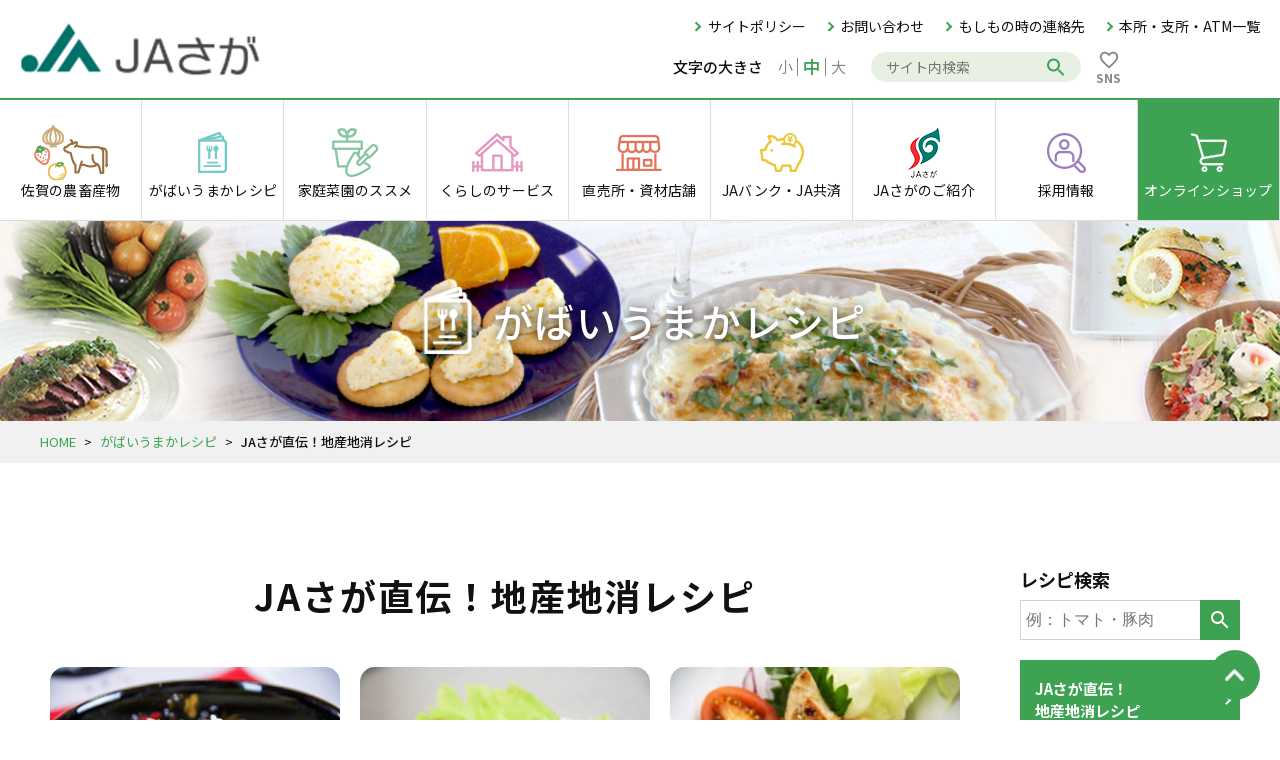

--- FILE ---
content_type: text/html; charset=UTF-8
request_url: https://jasaga.or.jp/recipe/archives/category/jikiden/page:8?url=recipe%2Farchives%2Fcategory%2Fjikiden
body_size: 26371
content:
<!DOCTYPE html>
<html>
<head>
<!-- Google Tag Manager -->
<script>(function(w,d,s,l,i){w[l]=w[l]||[];w[l].push({'gtm.start':
new Date().getTime(),event:'gtm.js'});var f=d.getElementsByTagName(s)[0],
j=d.createElement(s),dl=l!='dataLayer'?'&l='+l:'';j.async=true;j.src=
'https://www.googletagmanager.com/gtm.js?id='+i+dl;f.parentNode.insertBefore(j,f);
})(window,document,'script','dataLayer','GTM-5JRXKGF');</script>
</script>
<!-- End Google Tag Manager -->
<meta charset="utf-8">
<meta http-equiv="X-UA-Compatible" content="IE=edge">
<meta name="viewport" content="width=device-width,initial-scale=1.0,minimum-scale=1.0,maximum-scale=1.0,user-scalable=no">
<meta name="format-detection" content="telephone=no">
<meta name="description" content="がばいうまかレシピ｜JAさが直伝！地産地消レシピのアーカイブ一覧です。"/>
<meta name="keywords" content="JAさが,JA佐賀,JAバンク,JA共済,佐賀牛,レストラン,料理レシピ,ガーデニング,不動産,佐賀県,プレゼント,家庭菜園,JA,動画"/>
<title>JAさが直伝！地産地消レシピ｜がばいうまかレシピ｜JAさが　佐賀県農業協同組合</title>
<link rel="preconnect" href="https://fonts.googleapis.com"> 
<link rel="preconnect" href="https://fonts.gstatic.com" crossorigin> 
<link href="https://fonts.googleapis.com/css2?family=Montserrat:wght@400;600;700&family=Noto+Sans+JP:wght@400;500;700&display=swap" rel="stylesheet">
<link rel="stylesheet" href="/css/style.css?20230515">
<link rel="stylesheet" href="/css/recipe.css?20230515">
<script src="/js/jquery.min.js?20230515"></script>
<script src="/js/js.cookie.min.js?20230515"></script>
<script src="/js/common.js?20230515"></script>
<link href="/favicon.ico" type="image/x-icon" rel="icon"/><link href="/favicon.ico" type="image/x-icon" rel="shortcut icon"/>

<meta name="generator" content="basercms"/><link href="http://jasaga.or.jp/recipe/archives/category/jikiden/page:8" rel="canonical"/></head>
<body id="recipe">

<!-- Google Tag Manager (noscript) -->
<noscript>&lt;iframe src="https://www.googletagmanager.com/ns.html?id=GTM-5JRXKGF"
height="0" width="0" style="display:none;visibility:hidden"&gt;&lt;/iframe&gt;</noscript>
<!-- End Google Tag Manager (noscript) -->
<header id="globalHeader">
  <div class="header-top flex-box flex-between">
          <div class="header-logo"><a href="/"><img src="/img/common/logo.png" alt=""></a></div>
        <div class="right">
      <ul>
        <li><a href="/sitepolicy">サイトポリシー</a></li>
        <li><a href="/contact/">お問い合わせ</a></li>
        <li><a href="/emergency/">もしもの時の連絡先</a></li>
        <li><a href="/introduction/office/">本所・支所・ATM一覧</a></li>
      </ul>
      <div class="flex-box">
        <div class="textsize flex-box">
          <p>文字の大きさ</p>
          <span><a href="javascript:void(0);" id="fontSizeSmall">小</a></span>
          <span><a href="javascript:void(0);" id="fontSizeMiddle">中</a></span>
          <span><a href="javascript:void(0);" id="fontSizeLarge">大</a></span>
        </div>
        <form action="https://www.google.co.jp/search" class="search">
          <input type="hidden" name="hl" value="ja">
          <input type="hidden" name="hq" value="site:jasaga.or.jp">
          <input type="hidden" name="ie" value="UTF-8">
          <input type="hidden" name="oe" value="UTF-8">
          <input type="hidden" name="filter" value="0">
          <input type="text" value="" name="q" class="text" placeholder="サイト内検索">
          <input type="submit" value="検索" class="searchbtn">
        </form>
                <a href="/sns" class="btn-sns"><p class="icon-sns"></p><p>SNS</p></a>
      </div>
    </div>
  </div>
  <nav id="globalNavi">
    <ul class="li01 flex-box">
      <li>
        <a href="/agriculture/">
          <p class="img-wrap"><img src="/img/common/agriculture.png" alt=""></p>
          <span>佐賀の<br class="sp">農畜産物</span>
        </a>
        <ul class="li02">
          <li><a href="/agriculture/#season">今月の旬</a></li>
          <li><a href="/agriculture/#nousanbutsu">農畜産物紹介</a></li>
        </ul>
        <span class="plus"><span></span></span>
      </li>
      <li>
        <a href="/recipe/">
          <p class="img-wrap"><img src="/img/common/recipe.png" alt=""></p>
          <span>がばいうまか<br class="sp">レシピ</span>
        </a>
        <ul class="li02">
          <li><a href="/recipe/archives/category/jikiden">地産地消レシピ</a></li>
          <li><a href="/recipe/archives/category/monthly">とれたてキッチン</a></li>
          <li><a href="/recipe/archives/category/sommelier">野菜ソムリエレシピ</a></li>
          <li><a href="/recipe/#monthly">今月の食材教室</a></li>
        </ul>
        <span class="plus"><span></span></span>
      </li>
      <li>
        <a href="/kateisaien/">
          <p class="img-wrap"><img src="/img/common/kateisaien.png" alt=""></p>
          <span>家庭菜園の<br class="sp">ススメ</span>
        </a>
        <ul class="li02">
          <li><a href="/kateisaien/yasai/">お手軽家庭菜園</a></li>
          <!--<li><a href="/kateisaien/kaju/">果樹栽培のススメ</a></li>-->
          <li><a href="/kateisaien/gardening/">ほっと！ガーデニング教室</a></li>
        </ul>
        <span class="plus"><span></span></span>
      </li>
      <li>
        <a href="/life/">
          <p class="img-wrap"><img src="/img/common/life.png" alt=""></p>
          <span>くらしの<br class="sp">サービス</span>
        </a>
        <ul class="li02">
          <li><a href="/life/fudosan/">不動産</a></li>
          <li><a href="https://www.ja-ceremonysaga.jp/" target="_blank">葬祭</a></li>
          <li><a href="/life/pointcard/">JAポイントサービス</a></li>
          <li><a href="https://www.ja-ceremonysaga.jp/care/" target="_blank">JA福祉サービス</a></li>
          <li><a href="https://zennoh-energy.co.jp/ja-denki/" target="_blank">JAでんき</a></li>
        </ul>
        <span class="plus"><span></span></span>
      </li>
      <li>
        <a href="/store/">
          <p class="img-wrap"><img src="/img/common/store.png" alt=""></p>
          <span>直売所・<br class="sp">資材店舗</span>
        </a>
        <ul class="li02">
          <li><a href="/store/">農産物直売所一覧</a></li>
          <li><a href="/store/index2">資材店舗一覧</a></li>
        </ul>
        <span class="plus"><span></span></span>
      </li>
      <li>
        <a href="/ja/">
          <p class="img-wrap"><img src="/img/common/ja.png" alt=""></p>
          <span>JAバンク・<br class="sp">JA共済</span>
        </a>
        <ul class="li02">
          <li><a href="/ja/jabank/">JAバンク</a></li>
          <li><a href="/ja/jakyosai/">JA共済</a></li>
        </ul>
        <span class="plus"><span></span></span>
      </li>
      <li class="introduction">
        <a href="/introduction/">
          <p class="img-wrap"><img src="/img/common/jasaga.png" alt=""></p>
          <span>JAさがの<br class="sp">ご紹介</span>
        </a>
        <ul class="li02">
          <li><a href="/introduction/greeting">組合長あいさつ</a></li>
          <li><a href="/introduction/summary">JAさがの概況</a></li>
          <li><a href="/introduction/business">事業の紹介</a></li>
          <li><a href="/introduction/office/">本所・支所・ATM 一覧</a></li>
          <li><a href="/introduction/locality">地域の概況</a></li>
          <li><a href="/introduction/kumiaiin">組合員募集</a></li>
          <li><a href="/introduction/kaikaku">JAさがの取り組み</a></li>
          <li><a href="/introduction/shunou_support/">新規就農支援</a></li>
          <li><a href="/introduction/kumiaiinn/">組合員の組織</a></li>
          <li><a href="/introduction/labor_consultation">労働力相談窓口</a></li>
          <li><a href="https://jasaga.or.jp/nouki/" target="_blank">農業機械情報</a></li>
          <li><a href="/introduction/seikabutsuhokanshisetsu">JAさが 青果物冷蔵保管施設</a></li>
          <li><a href="/introduction/kaiga/">「わたしたちのくらしと農業」<br class="sp">作文・図画コンクール</a></li>
        </ul>
        <span class="plus"><span></span></span>
      </li>
      <li>
        <a href="/recruit/">
          <p class="img-wrap"><img src="/img/common/recruit.png" alt=""></p>
          <span>採用情報</span>
        </a>
        <ul class="li02">
          <!--<li><a href="/recruit/index_2">最新情報</a></li>
          <li><a href="/recruit/bosyu1">募集要項＜大卒・短大卒＞</a></li>
          <li><a href="/recruit/bosyutyuto">募集要領＜経験者採用＞</a></li>
          <li><a href="/recruit/bosyu2">募集要項＜高卒新卒＞</a></li>
          <li><a href="/recruit/bosyu4">募集要項＜高卒既卒＞</a></li>-->
<li><a href="/recruit/recruit01">JAさがの魅力</a></li>
<li><a href="/recruit/recruit02">JAさがで働く</a></li>
<li><a href="/recruit/#block01">説明会情報</a></li>
<li><a href="/recruit/recruit03">新卒採用</a></li>
<li><a href="/recruit/recruit04">経験者採用</a></li>
<li><a href="/recruit/recruit05">ジョブリターン</a></li>
        </ul>
        <span class="plus"><span></span></span>
      </li>
      <li class="onlineshop">
        <a href="/onlineshop/">
          <p class="img-wrap"><img src="/img/common/shop.png" alt=""></p>
          <span>オンライン<br class="sp">ショップ</span>
        </a>
      </li>
    </ul>
    <ul class="li-sub">
      <!--
      <li><a href="/policy/kensa">農産物検査産地品種銘柄一覧</a></li>
      <li><a href="/policy/privacy_policy">個人情報保護方針</a></li>
      <li><a href="/pdf/publicity_202211_3.pdf" target="_blank">個人情報保護法に基づく公表事項等</a></li>
      <li><a href="/policy/publicity2">利益相反管理方針の概要</a></li>
      <li><a href="/files/uploads/financial_product_solicitation_policy_20220727.pdf" target="_blank">金融商品の勧誘方針</a></li>
      <li><a href="/introduction/summary#shikaku">組合員資格等のご確認について</a></li>
      <li><a href="/introduction/summary#compliance">コンプライアンスにかかる基本方針</a></li>
      <li><a href="/introduction/summary#compliance2">反社会的勢力への対応に関する基本方針</a></li>
      <li><a href="/policy/risk_management">組合のリスク管理に関する表明</a></li>
      <li><a href="/pdf/torikumi_houshin_20221227.pdf" target="_blank">組合員・利用者皆様本位の業務運営に関する取組方針</a></li>
      <li><a href="#">お客さま本位の業務運営に関する取組状況およびKPI実績値の公表について</a></li>
      -->
      <li><a href="/policy/">方針・公表事項</li>
      <li><a href="/emergency/">もしもの時の緊急連絡先</a></li>
      <li><a href="/sitepolicy">サイトポリシー</a></li>
      <li class="contact"><a href="/contact/">お問い合わせ</a></li>
    </ul>
  </nav>
</header><main id="main">
  <div id="page-title">
    <h1>がばいうまかレシピ</h1>
  </div>
  <div id="path">
  <div class="body-wrap">
    <a href="/">HOME</a><span>&gt;</span><a href="/recipe/">がばいうまかレシピ</a><span>&gt;</span><strong>JAさが直伝！地産地消レシピ</strong>  </div>
</div>
  <div class="body-wrap">
    <div id="contents" class="flex">
      <article>
        <section class="popular">
  <h2>JAさが直伝！地産地消レシピ</h2>
        <ul class="recipe-li">
              <li>
          <a href="/recipe/archives/287">
            <div class="img-wrap">
                              <img src="/files/blog/4/blog_posts/2017/05/00000287_eye_catch__thumb.jpg?1228860" alt="" width="290" class="img-eye-catch"/>                            <span class="jikiden">地産地消レシピ</span>
            </div>
            <p><a href="/recipe/archives/287">2015年10月：銀杏と栗の炊き込みご飯【動画】</a></p>
          </a>
        </li>
              <li>
          <a href="/recipe/archives/283">
            <div class="img-wrap">
                              <img src="/files/blog/4/blog_posts/2017/05/00000283_eye_catch__thumb.jpg?589847496" alt="" width="290" class="img-eye-catch"/>                            <span class="jikiden">地産地消レシピ</span>
            </div>
            <p><a href="/recipe/archives/283">2015年８月：オクラハンバーグ【動画】</a></p>
          </a>
        </li>
              <li>
          <a href="/recipe/archives/279">
            <div class="img-wrap">
                              <img src="/files/blog/4/blog_posts/2017/05/00000279_eye_catch__thumb.jpg?397408007" alt="" width="290" class="img-eye-catch"/>                            <span class="jikiden">地産地消レシピ</span>
            </div>
            <p><a href="/recipe/archives/279">2015年7月：とりささ身の梅しそはさみ焼き【動画】</a></p>
          </a>
        </li>
              <li>
          <a href="/recipe/archives/278">
            <div class="img-wrap">
                              <img src="/files/blog/4/blog_posts/2017/05/00000278_eye_catch__thumb.jpg?1954099131" alt="" width="290" class="img-eye-catch"/>                            <span class="jikiden">地産地消レシピ</span>
            </div>
            <p><a href="/recipe/archives/278">2015年9月：小ネギとイカの酢みそ和え【動画】</a></p>
          </a>
        </li>
              <li>
          <a href="/recipe/archives/277">
            <div class="img-wrap">
                              <img src="/files/blog/4/blog_posts/2017/05/00000277_eye_catch__thumb.jpg?551070206" alt="" width="290" class="img-eye-catch"/>                            <span class="jikiden">地産地消レシピ</span>
            </div>
            <p><a href="/recipe/archives/277">2015年6月：タマネギのホイル焼き</a></p>
          </a>
        </li>
              <li>
          <a href="/recipe/archives/275">
            <div class="img-wrap">
                              <img src="/files/blog/4/blog_posts/2017/05/00000275_eye_catch__thumb.jpg?728094913" alt="" width="290" class="img-eye-catch"/>                            <span class="jikiden">地産地消レシピ</span>
            </div>
            <p><a href="/recipe/archives/275">2015年5月：栄西茶とタケノコのぺペロンチーノ【動画】</a></p>
          </a>
        </li>
              <li>
          <a href="/recipe/archives/273">
            <div class="img-wrap">
                              <img src="/files/blog/4/blog_posts/2017/04/00000273_eye_catch__thumb.jpg?286532497" alt="" width="290" class="img-eye-catch"/>                            <span class="jikiden">地産地消レシピ</span>
            </div>
            <p><a href="/recipe/archives/273">2015年4月：肉巻きナス【動画】</a></p>
          </a>
        </li>
              <li>
          <a href="/recipe/archives/259">
            <div class="img-wrap">
                              <img src="/files/blog/4/blog_posts/2017/05/00000259_eye_catch__thumb.jpg?1529448491" alt="" width="290" class="img-eye-catch"/>                            <span class="jikiden">地産地消レシピ</span>
            </div>
            <p><a href="/recipe/archives/259">2015年3月：トマトとレタスのかき玉スープ【動画】</a></p>
          </a>
        </li>
              <li>
          <a href="/recipe/archives/257">
            <div class="img-wrap">
                              <img src="/files/blog/4/blog_posts/2017/05/00000257_eye_catch__thumb.jpg?315580915" alt="" width="290" class="img-eye-catch"/>                            <span class="jikiden">地産地消レシピ</span>
            </div>
            <p><a href="/recipe/archives/257">2015年2月：シイタケのマヨネーズ焼き【動画】</a></p>
          </a>
        </li>
              <li>
          <a href="/recipe/archives/256">
            <div class="img-wrap">
                              <img src="/files/blog/4/blog_posts/2017/05/00000256_eye_catch__thumb.jpg?756284184" alt="" width="290" class="img-eye-catch"/>                            <span class="jikiden">地産地消レシピ</span>
            </div>
            <p><a href="/recipe/archives/256">2015年1月：イチゴのチーズケーキ【動画】</a></p>
          </a>
        </li>
              <li>
          <a href="/recipe/archives/391">
            <div class="img-wrap">
                              <img src="/files/blog/4/blog_posts/2017/05/00000391_eye_catch__thumb.jpg?1035355275" alt="" width="290" class="img-eye-catch"/>                            <span class="jikiden">地産地消レシピ</span>
            </div>
            <p><a href="/recipe/archives/391">2014年12月：キャベツと卵の中華炒め【動画】</a></p>
          </a>
        </li>
              <li>
          <a href="/recipe/archives/389">
            <div class="img-wrap">
                              <img src="/files/blog/4/blog_posts/2017/05/00000389_eye_catch__thumb.jpg?2122657944" alt="" width="290" class="img-eye-catch"/>                            <span class="jikiden">地産地消レシピ</span>
            </div>
            <p><a href="/recipe/archives/389">2014年11月：ブロッコリーの酢みそかけ【動画】</a></p>
          </a>
        </li>
              <li>
          <a href="/recipe/archives/384">
            <div class="img-wrap">
                              <img src="/files/blog/4/blog_posts/2017/05/00000384_eye_catch__thumb.jpg?1948897481" alt="" width="290" class="img-eye-catch"/>                            <span class="jikiden">地産地消レシピ</span>
            </div>
            <p><a href="/recipe/archives/384">2014年10月：福頭ステーキ【動画】</a></p>
          </a>
        </li>
              <li>
          <a href="/recipe/archives/381">
            <div class="img-wrap">
                              <img src="/files/blog/4/blog_posts/2017/05/00000381_eye_catch__thumb.jpg?1307094853" alt="" width="290" class="img-eye-catch"/>                            <span class="jikiden">地産地消レシピ</span>
            </div>
            <p><a href="/recipe/archives/381">2014年9月：キュウリとちくわのごま油炒め【動画】</a></p>
          </a>
        </li>
              <li>
          <a href="/recipe/archives/374">
            <div class="img-wrap">
                              <img src="/files/blog/4/blog_posts/2017/05/00000374_eye_catch__thumb.jpg?1905524167" alt="" width="290" class="img-eye-catch"/>                            <span class="jikiden">地産地消レシピ</span>
            </div>
            <p><a href="/recipe/archives/374">2014年8月：パセリごはん【動画】</a></p>
          </a>
        </li>
          </ul>
    

<div class="bs-pagination">
<span class="bs-pagination__prev"><a href="/recipe/archives/category/jikiden/page:7?url=recipe%2Farchives%2Fcategory%2Fjikiden" rel="prev">&lt; 前へ</a></span>	<span><span class="bs-pagination__number"><a href="/recipe/archives/category/jikiden/page:6?url=recipe%2Farchives%2Fcategory%2Fjikiden">6</a></span><span class="bs-pagination__number"><a href="/recipe/archives/category/jikiden/page:7?url=recipe%2Farchives%2Fcategory%2Fjikiden">7</a></span><span class="current bs-pagination__number">8</span><span class="bs-pagination__number"><a href="/recipe/archives/category/jikiden/page:9?url=recipe%2Farchives%2Fcategory%2Fjikiden">9</a></span><span class="bs-pagination__number"><a href="/recipe/archives/category/jikiden/page:10?url=recipe%2Farchives%2Fcategory%2Fjikiden">10</a></span></span>	<span class="bs-pagination__next"><a href="/recipe/archives/category/jikiden/page:9?url=recipe%2Farchives%2Fcategory%2Fjikiden" rel="next">次へ &gt;</a></span></div>
  </section>

      </article>
      <div id="side-menu">
        <p>レシピ検索</p>
        <form method="get" action="/search_indices/search" novalidate="novalidate" accept-charset="utf-8" class="recipe-search">
          <input type="hidden" name="f" value="405">
          <input type="text" name="q" placeholder="例：トマト・豚肉">
          <input type="submit" value="検索" class="searchbtn">
        </form>
                <ul class="page-li">
          <li class="active"><a href="/recipe/archives/category/jikiden">JAさが直伝！<br>地産地消レシピ</a></li>
          <li><a href="/recipe/archives/category/sommelier">野菜ソムリエレシピ</a></li>
          <li><a href="/recipe/archives/category/monthly">とれたてキッチン</a></li>
        </ul>
      </div>
    </div>
  </div>
</main>
<footer id="globalFooter">
  <div class="sitemap">
    <div class="body-wrap flex-box">
      <ul class="li01">
        <li>
          <a href="/agriculture/">佐賀の農畜産物</a>
          <ul class="li02">
            <li><a href="/agriculture/#season">今月の旬</a></li>
            <li><a href="/agriculture/#nousanbutsu">農畜産物紹介</a></li>
          </ul>
        </li>
        <li>
          <a href="/recipe/">がばいうまかレシピ</a>
        </li>
        <li>
          <a href="/kateisaien/">家庭菜園のススメ</a>
          <ul class="li02">
            <li><a href="/kateisaien/yasai/">お手軽家庭菜園</a></li>
            <!--<li><a href="/kateisaien/kaju/">果樹栽培のススメ</a></li>-->
            <li><a href="/kateisaien/gardening/">ほっと！ガーデニング教室</a></li>
          </ul>
        </li>
        <li>
          <a href="/life/">くらしのサービス</a>
          <ul class="li02">
            <li><a href="/life/fudosan/">不動産</a></li>
            <li><a href="https://www.ja-ceremonysaga.jp/" target="_blank" class="blank">葬祭</a></li>
            <li><a href="/life/pointcard/">JAポイントサービス</a></li>
            <li><a href="https://www.ja-ceremonysaga.jp/care/" target="_blank" class="blank">JA福祉サービス</a></li>
            <li><a href="https://zennoh-energy.co.jp/ja-denki/" target="_blank" class="blank">JAでんき</a></li>
          </ul>
        </li>
      </ul>
      <ul class="li01">
        <li>
          <a href="/store/">直売所・資材店舗</a>
          <ul class="li02">
            <li><a href="/store/">農産物直売所一覧</a></li>
            <li><a href="/store/index2">資材店舗一覧</a></li>
          </ul>
        </li>
        <li>
          <a href="/ja/">JAバンク・JA共済</a>
          <ul class="li02">
            <li><a href="/ja/jabank/">JAバンク</a></li>
            <li><a href="/ja/jakyosai/">JA共済</a></li>
          </ul>
        </li>
        <li>
          <a href="/introduction/">JAさがの紹介</a>
          <ul class="li02">
            <li><a href="/introduction/greeting">組合長あいさつ</a></li>
            <li><a href="/introduction/summary">JAさがの概況</a></li>
            <li><a href="/introduction/business">事業の紹介</a></li>
            <li><a href="/introduction/office/">本所・支所・ATM 一覧</a></li>
            <li><a href="/introduction/locality">地域の概況</a></li>
            <li><a href="/introduction/kumiaiin">組合員募集</a></li>
            <li><a href="/introduction/kaikaku">JAさがの取り組み</a></li>
            <li><a href="/introduction/shunou_support/">新規就農支援</a></li>
            <li><a href="/introduction/kumiaiinn/">組合員の組織</a></li>
            <li><a href="/introduction/labor_consultation">労働力相談窓口</a></li>
            <li><a href="https://jasaga.or.jp/nouki/" target="_blank" class="blank">農業機械情報</a></li>
            <li><a href="/introduction/seikabutsuhokanshisetsu">JAさが 青果物冷蔵保管施設</a></li>
            <li><a href="/introduction/kaiga/">「わたしたちのくらしと農業」作文・図画コンクール</a></li>
          </ul>
        </li>
      </ul>
      <ul class="li01">
        <li><a href="/recruit/">採用情報</a></li>
        <li><a href="/onlineshop/">オンラインショップ</a></li>
        <li>
          <a href="/information/">新着情報</a>
          <ul class="li02">
            <li><a href="/information/archives/category/info">お知らせ</a></li>
            <li><a href="/information/archives/category/event">イベント情報</a></li>
            <li><a href="/information/archives/category/bid">入札</a></li>
          </ul>
        </li>
        <li>
          <a href="/news/">JAさがニュース</a>
          <ul class="li02">
            <li><a href="/news/archives/category/news">ニュース</a></li>
            <li><a href="/news/archives/category/self-reformation">自己改革</a></li>
            <li><a href="/news/archives/category/work">組合員活動</a></li>
            <li><a href="/news/archives/category/community">地域貢献活動</a></li>
          </ul>
        </li>
      </ul>
      <ul class="li01">
        <li><a href="/#magazine">広報誌</a></li>
        <li><a href="/#magazine" style="font-size: 1.4rem">JAクッキングアドバイス表</a></li>
        <li><a href="/#magazine">季楽カタログ</a></li>
        <li><a href="/present/">アンケートプレゼント</a></li>
        <li><a href="/policy/">方針・公表事項</a></li>
        <li><a href="/emergency/">もしもの時の緊急連絡先</a></li>
        <li><a href="/contact/">お問い合わせ</a></li>
        <li><a href="/sitepolicy">サイトポリシー</a></li>
      </ul>
    </div>
  </div>
  <div class="ft-btm body-wrap">
    <img src="/img/common/logo-saga.png" alt="JAさが">
    <p style="margin-bottom: 10px;">
      〒840-0803 佐賀県佐賀市栄町3番32号
          </p>
    <p class="copy" style="margin-top: 0;">Copyright © 2023 JA Saga. All rights reserved.</p>
  </div>
</footer>
<div id="overlay"></div>
<a href="javascript:void(0);" id="sp">
  <span></span>
  <span></span>
  <span></span>
</a>

<a href="#main" id="pagetop"></a>
</body>
</html>

--- FILE ---
content_type: text/css
request_url: https://jasaga.or.jp/css/recipe.css?20230515
body_size: 12924
content:
@charset "UTF-8";

#recipe h1 {
    background: url(../img/recipe/bg-title.jpg) no-repeat center/cover;
    text-shadow: 0 0 10px rgba(0, 0, 0, 0.8)
}
#recipe h1:before {
    content: '';
    display: inline-block;
    /*
    width: 100px;
    height: 100px;
    */
    width: 70px;
    height: 70px;
    background-position: center;
    background-repeat: no-repeat;
    background-image: url(../img/recipe/icon-title.png);
    background-size: cover;
}

#recipe #side-menu p {
    margin-bottom: 5px;
    font-size: 1.8rem;
    font-weight: 700;
}
#recipe #side-menu .recipe-search {
    position: relative;
    margin-bottom: 20px;
}
#recipe #side-menu .recipe-search input[type="text"] {
    margin: 0;
    width: 100%;
    height: 40px;
    padding: 10px 5px;
    border: solid 1px #d1d1d1;
    font-size: 100%;
}
#recipe #side-menu .recipe-search input[type="submit"] {
    position: absolute;
    top: 0;
    right: 0;
    appearance: none;
    border: none;
    background: #3ea253;
    font-size: 0;
    width: 40px;
    height: 40px;
    background-image: url(../img/common/icon-search-wh.svg);
    background-repeat: no-repeat;
    background-position: center;
}

#recipe .recipe-li {
    list-style: none;
}
#recipe .recipe-li li {
    width: 33.3%;
    padding: 0 10px;
}
#recipe .recipe-li li a {
    text-decoration: none;
    color: #111;
}
#recipe .recipe-li li .img-wrap {
    width: 100%;
    border-radius: 15px;
    overflow: hidden;
    position: relative;
    isolation: isolate;
    z-index: 1;
}
/*
#recipe .recipe-li li .img-wrap img {
    width: 100%;
    height: auto;
}
*/
/* 20230406 追加 */
#recipe .recipe-li li .img-wrap img {
  width: 100%;
  aspect-ratio: 3 / 2;
  object-fit: cover;
}
/* /20230406 追加 */
#recipe .recipe-li li .img-wrap span {
    padding: 3px 15px;
    color: #fff;
    font-size: 1.4rem;
    font-weight: 700;
    border-radius: 15px 0 15px 0;
    position: absolute;
    right: 0;
    bottom: 0;
}
#recipe .recipe-li li .img-wrap span.jikiden {
    background-color: #e37259;
}
#recipe .recipe-li li .img-wrap span.sommelier {
    background-color: #8ac5a1;
}
#recipe .recipe-li li .img-wrap span.monthly {
    background-color: #ebae46;
}
#recipe .recipe-li li p {
    margin: 10px 0;
    font-size: 1.8rem;
    font-weight: 700;
}
#recipe .new-recipe .slick-prev, #recipe .new-recipe .slick-next {
    top: calc(50% - 30px );
    z-index: 10;
}
#recipe .new-recipe .slick-prev {
    width: 40px;
    height: 40px;
    background: url(../img/common/icon-arrow.svg);
    left: -10px;
    transform: translate(0, -50%) scale(-1,1);
}
#recipe .new-recipe .slick-next {
    width: 40px;
    height: 40px;
    right: -10px;
    background: url(../img/common/icon-arrow.svg);
}
#recipe .new-recipe .slick-prev::before, #recipe .new-recipe .slick-next::before {
    content: none;
}

#recipe .popular ul.recipe-li {
    display: flex;
    justify-content: space-between;
    align-items: flex-start;
    flex-wrap: wrap;
}
#recipe .popular ul.recipe-li::after {
    content: '';
    display: block;
    width: 33.3%;
}
#recipe .popular ul.recipe-li li {
    margin-bottom: 20px;
}
#recipe .index {
    margin: 30px 0 0;
}
#recipe .index ul {
    background: #edfae6;
    padding: 30px 50px;
    display: flex;
    justify-content: space-between;
    align-items: stretch;
    list-style: none;
}
#recipe .index li {
    padding: 20px;
    width: 30%;
    border-radius: 10px;
    background: #fff;
    box-shadow: 0 0 18px 5px rgba(144,144,144,0.15);
    text-align: center;
    display: flex;
    flex-direction: column;
    align-items: center;
}
#recipe .index li img {
    width: 32px;
}
#recipe .index li strong {
    margin-bottom: 10px;
    min-height: 65px;
    display: flex;
    flex-direction: column;
    justify-content: center;
    font-size: 20px;
    line-height: 1.4;
    letter-spacing: 0.05em;
    position: relative;
}
#recipe .index li strong::after {
    content: '';
    display: block;
    width: 50px;
    height: 2px;
    background: #e37259;
    position: absolute;
    bottom: 0;
    left: 50%;
    transform: translateX(-50%);
}
#recipe .index li strong span {
    font-size: 1.5rem;
    font-weight: 500;
    display: block;
}
#recipe .index li p {
    min-height: 110px;
    font-size: 1.5rem;
    text-align: left;
    line-height: 1.6;
}
#recipe .index li a {
    display: block;
    margin: auto auto 0;
    padding: 3px 0;
    width: 100%;
    background: #e37259;
    color: #fff;
    font-size: 1.4rem;
    text-decoration: none;
}
#recipe .index li a:hover {
    text-decoration: none;
    opacity: 0.8;
}
#recipe .index li:nth-child(2) strong::after, #recipe .index li:nth-child(2) a {
    background: #8ac5a1;
}
#recipe .index li:nth-child(3) strong::after, #recipe .index li:nth-child(3) a {
    background: #ebae46;
}
#recipe #monthly {
    padding-top: 90px;
    margin-top: -90px;
}
#recipe .monthly-wrap {
    padding: 30px 40px;
    width: 100%;
    box-shadow: 0 0 18px 5px rgba(144,144,144,0.15);
    display: flex;
    align-items: center;
    justify-content: space-between;
}
#recipe .monthly-wrap h3 {
    margin: 0 0 20px;
}
#recipe .monthly-wrap img {
    width: 360px;
    margin-right: 40px;
}
#recipe .monthly-wrap p {
    font-size: 1.5rem;
    line-height: 1.6;
}
/* 20230406 追加 */
#recipe .monthly-wrap #post-detail img {
  display: none;
}
#recipe .monthly-wrap #post-detail p {
  text-align: left !important;
}
/* /20230406 追加 */

.bs-pagination { margin: 20px 0 0; display: flex; justify-content: center; }
.bs-pagination span { margin: 0 10px; }
.bs-pagination span.current { color: #3ea253; font-weight: bold; }

@media screen and (max-width: 767px) {
    #recipe .recipe-li li {
        width: 50%;
        padding: 0 5px;
    }
    #recipe .recipe-li li .img-wrap span {
        font-size: 1.2rem;
    }
    #recipe .popular .recipe-li li p {
        font-size: 1.5rem;
        margin: 5px 0;
    }
    #recipe .popular ul li {
        margin-bottom: 15px;
    }
    #recipe .index ul {
        padding: 30px 50px;
        flex-wrap: wrap;
    }
    #recipe .index li {
        width: 100%;
        max-width: 250px;
        margin: 0 auto 15px;
    }
    #recipe .monthly-wrap {
        display: block;
    }
    #recipe .monthly-wrap img {
        margin: 0 auto 20px;
        display: block;
    }
    
}

/* --------------------------------------------------
	レシピ詳細
-------------------------------------------------- */

#recipe-detail .clearfix::after { display: none !important; }
#RecipeTopBox { margin: 20px 0; display: flex; flex-wrap: wrap; justify-content: space-between; }
#RecipeTopBox > p { width: 55%; }
#RecipeTopBox > p img { width: 100%; height: auto; }
#RecipeTopBox #Zairyo { padding: 20px; width: 42%; background: #f1f1f1; }
#RecipeTopBox table { width: 100% !important; height: auto !important; }
#RecipeTopBox caption { padding-bottom: 5px; font-size: 1.8rem; font-weight: bold; text-align: center !important; }
#RecipeTopBox caption br { display: none; }
#RecipeTopBox th, #RecipeTopBox td { padding: 5px; border: none; border-bottom: solid 1px #fff; }
#RecipeTopBox th { width: 70%; background: none; font-weight: normal; }
#RecipeTopBox td { width: 30%; text-align: right; }
#RecipeMovieBox { text-align: center; }
#RecipeMovieBox .tpggle-btn { display: none; }
/*
#RecipeMovieBox .tpggle-btn { margin: 30px auto 15px; padding: 10px 0; width: 240px; border: solid 2px #329647; border-radius: 10vw; color: #329647; font-size: 1.6rem; display: block; position: relative; transition: all .3s ease; }
#RecipeMovieBox .tpggle-btn::before { content: '動画で作り方を見る'; }
#RecipeMovieBox .tpggle-btn::after { content: ''; margin-right: 8px; width: 5px; height: 5px; border-top: solid 1.5px #3ea253; border-right: solid 1.5px #3ea253; display: inline-block; position: absolute;	right: 10px; top: 50%; transform: translateY(-50%) rotate(45deg); }
#RecipeMovieBox .tpggle-btn:hover { background: #329647; color: #fff; cursor: pointer; }
#RecipeMovieBox .tpggle-btn:hover::after { border-top-color: #fff; border-right-color: #fff; }
#RecipeMovieBox .tpggle-btn img { display: none; }
#RecipeMovieBox .movie { display: none; }
*/
#RecipeMovieBox  { margin: 0 auto; width: 100%; max-width: 500px; }
#RecipeMovieBox .movie { padding-top: 56.25%; width: 100%; position: relative; }
#RecipeMovieBox .movie iframe { width: 100%; height: 100%; position: absolute; left: 0; top: 0; }
#RecipeMovieBox .movie-s { margin: 0 auto; max-width: 300px; aspect-ratio: 1 / 1.77; }
#RecipeMovieBox .movie-s iframe { width: 100%; height: 100%; }

.recipe-make { padding: 20px; border-bottom: solid 1px #ddd; display: flex; justify-content: space-between; }
.recipe-make img { margin-left: 50px; max-width: 250px; }
#RecipePresenter { margin: 40px 0 20px; padding: 30px 40px; background: #edfae6; display: flex; justify-content: space-between; }
#RecipePresenter .left { width: 27%; }
#RecipePresenter .right { padding: 20px; width: 70%; background: #fff; }
#RecipePresenter .right p:last-of-type { font-size: 1.8rem; font-weight: 700; }
.tag-list { margin-top: 20px; }
.tag-list a { margin-right: 10px; padding: 0 10px; border: solid 1px #329647; color: #329647; display: inline-block; text-decoration: none; transition: all .3s ease; }
.tag-list a:hover { background: #edfae6; text-decoration: none; }

@media screen and (max-width: 767px) {
  #RecipeTopBox { display: block; }
  #RecipeTopBox > p { margin-bottom: 20px; width: 100%; }
  #RecipeTopBox #Zairyo { width: 100%; }
  .recipe-make { display: block; }
  .recipe-make img { margin: 10px auto 0; display: block; }
  #RecipePresenter { padding: 10px; align-items: center; justify-content: center; }
  #RecipePresenter .left { width: auto; }
  #RecipePresenter .left img { width: 100px; height: auto; }
  #RecipePresenter .right { margin-left: 10px; padding: 10px; width: auto; }
  #RecipePresenter .right p:last-of-type { font-size: 1.4rem; }
}

/*
#recipe #recipe-detail .recipe-wrap {
    padding: 30px;
    border: solid 1px #ddd;
}
#recipe #recipe-detail h3 {
    margin-top: 0;
}
#recipe #recipe-detail .recipe-wrap .flex-box {
    align-items: flex-start;
    justify-content: space-between;
    margin: 20px 0;
}
#recipe #recipe-detail .recipe-wrap .img {
    width: 55%;
    display: block;
}
#recipe #recipe-detail .recipe-wrap .img img {
    width: 100%;
}
#recipe #recipe-detail .recipe-wrap .ingredient {
    width: 42%;
    padding: 20px;
    background: #f1f1f1;
}
#recipe #recipe-detail .recipe-wrap .ingredient p {
    margin-bottom: 5px;
    font-size: 1.8rem;
    font-weight: 700;
    text-align: center;
}
#recipe #recipe-detail .recipe-wrap dl {
    margin: 0 auto;
    display: flex;
    flex-wrap: wrap;
}
#recipe #recipe-detail .recipe-wrap dt {
    padding: 5px;
    width: 70%;
    border-bottom: solid 1px #fff;
}
#recipe #recipe-detail .recipe-wrap dd {
    padding: 5px;
    width: 30%;
    text-align: right;
    border-bottom: solid 1px #fff;
}
#recipe #recipe-detail .instructions { 
    list-style: none;
}
#recipe #recipe-detail .instructions li {
    display: flex;
    justify-content: space-between;
    padding: 20px 0;
    border-bottom: solid 1px #ddd;
}
#recipe #recipe-detail .instructions p {
    display: flex;
}
#recipe #recipe-detail .instructions span {
    font-size: 1.8rem;
    font-weight: 700;
    margin-right: 10px;
}
#recipe #recipe-detail .instructions img {
    max-width: 250px;
    margin-left: 50px;
}
#recipe #recipe-detail .presenter {
    margin-top: 40px;
    padding: 30px 40px;
    background: #edfae6;
    display: flex;
    justify-content: space-between;
}
#recipe #recipe-detail .presenter img {
    width:27%;
}
#recipe #recipe-detail .presenter .text {
    width: 70%;
    padding: 20px;
    background: #fff;
}
#recipe #recipe-detail .presenter .text span {
    font-size: 1.8rem;
    font-weight: 700;
}

@media screen and (max-width: 767px) {
    #recipe #recipe-detail .recipe-wrap {
        padding: 15px;
    }
    #recipe #recipe-detail .recipe-wrap .flex-box {
        display: block;
    }
    #recipe #recipe-detail .recipe-wrap .img {
        width: 100%;
    }
    #recipe #recipe-detail .recipe-wrap .ingredient {
        width: 100%;
        margin-top: 20px;
    }
    #recipe #recipe-detail .instructions li {
        display: block;
    }
    #recipe #recipe-detail .instructions img {
        width: 100%;
        margin: 10px auto 0;
        display: block;
    }
    #recipe #recipe-detail .presenter {
        padding: 10px;
        align-items: center;
        justify-content: center;
    }
    #recipe #recipe-detail .presenter img {
        width: 100px;
        height: auto;
    }
    #recipe #recipe-detail .presenter .text {
        padding: 10px;
        width: auto;
        margin-left: 10px;
        font-size: 1.3rem;
    }
    #recipe #recipe-detail .presenter .text span {
        font-size: 1.4rem;
    }
}
*/


--- FILE ---
content_type: application/javascript
request_url: https://jasaga.or.jp/js/common.js?20230515
body_size: 3627
content:
$(function(){
	/* 文字サイズ */
  $('main').css('fontSize',Cookies.get('cookieFontSize')+'%');
  var fontSize = 100;
	$('.textsize #fontSizeLarge').click(function(){
		fontSize = 125;
		$('main').css('fontSize',fontSize+'%');
		Cookies.set('cookieFontSize',fontSize,{expires:30});
		return false;
	});
	$('.textsize #fontSizeMiddle').click(function(){
		fontSize = 100;
		$('main').css('fontSize',fontSize+'%');
		Cookies.set('cookieFontSize',fontSize,{expires:30});
		return false;
	});
	$('.textsize #fontSizeSmall').click(function(){
		fontSize = 80;
		$('main').css('fontSize',fontSize+'%');
		Cookies.set('cookieFontSize',fontSize,{expires:30});
		return false;
	});
  
  $('.textsize a').on('click',function(){
    $('.textsize a').removeClass('active');
    $(this).addClass('active');
  });
  if (Cookies.get('cookieFontSize') == 125) {
    $('#fontSizeLarge').addClass('active');
  } else if (Cookies.get('cookieFontSize') == 80) {
    $('#fontSizeSmall').addClass('active');
  } else {
    $('#fontSizeMiddle').addClass('active');
  }
  
  /*
  $(function(){
		$('.textsize a').click(function(){
			$('.textsize a.active').removeClass('active');
		});
		setFontSize();
		$('#fontSizeSmall').click(function(){
			setFontSize('80%');
			$(this).addClass('active');
		});
		$('#fontSizeMiddle').click(function(){
			setFontSize('100%');
			$(this).addClass('active');
		});
		$('#fontSizeLarge').click(function(){
			setFontSize('120%');
			$(this).addClass('active');
		});
	});
	function setFontSize(fontSize){
		if(fontSize === undefined){
			fontSize = jQuery.cookie('fontSize');
			if(fontSize === undefined ){
				fontSize = fontSizeMiddle;
			}
		}
		$('main').css('font-size',fontSize);
		$.cookie('fontSize', fontSize, { expires: 1 });
	}
  */
	
	/* globalNavi */
	$('a#sp').click(function(){
		if ($('body').hasClass('on')){
			$('body').removeClass('on');
		}else{
			$('body').addClass('on');
		}
	});

	$('span.plus').on('click',function(){
		$(this).parent().children('ul.li02').slideToggle();
		$(this).toggleClass('open');
	})


	$('main img').each(function(){
		src = $(this).attr('src');

		if(src.indexOf('/img/common/space.gif') != -1){
			$(this).parent('td').css('display','none');
			$(this).css('display','none');
		}
	});

		/* スムーズスクロール */
	$('a[href^="#"]').click(function(){
		var Hash = $(this.hash);
		var HashOffset = $(Hash).offset().top;
		$('html,body').animate({
			scrollTop: HashOffset
		}, 1000);
		return false;
	});

	$(window).on('load', function(){
		var hash = window.location.hash;
		if (hash !== '') {
			var position = $(hash).offset().top;
			function scroll(position){
			$('html, body').animate({
				scrollTop : position
			},100);
			}
			scroll(position);
		}
	});
});


$(window).scroll(function () {
	if ($(this).scrollTop() > 100) {
		$('a#pagetop').fadeIn();
	} else {
		$('a#pagetop').fadeOut();
	}

	/* globalHeader */
	if($(window).width() > 1024 ){
		if ($(this).scrollTop() > 250) {
			$('#globalHeader').addClass('fix');
			$('body').css({
				'padding-top': '221px'
			});
		} else {
			$('#globalHeader').removeClass('fix');
			$('body').css({
				'padding-top': 0
			});
		}
	}
	
});



// 常時SSL化
$(function(){
  if(location.protocol == 'http:') {
    location.replace(location.href.replace(/http:/, 'https:'));
  }
});

//お知らせページで表示非表示の切り替え用
$(".toggleWrap .toggleData").hide(); 
$(function() {
  $(".toggleWrap button").click(function() {
    $(this).parent().children(".toggleData").slideToggle();
    $(this).parent().children(".toggleData").toggleClass("toggleDataActive");
  });
});